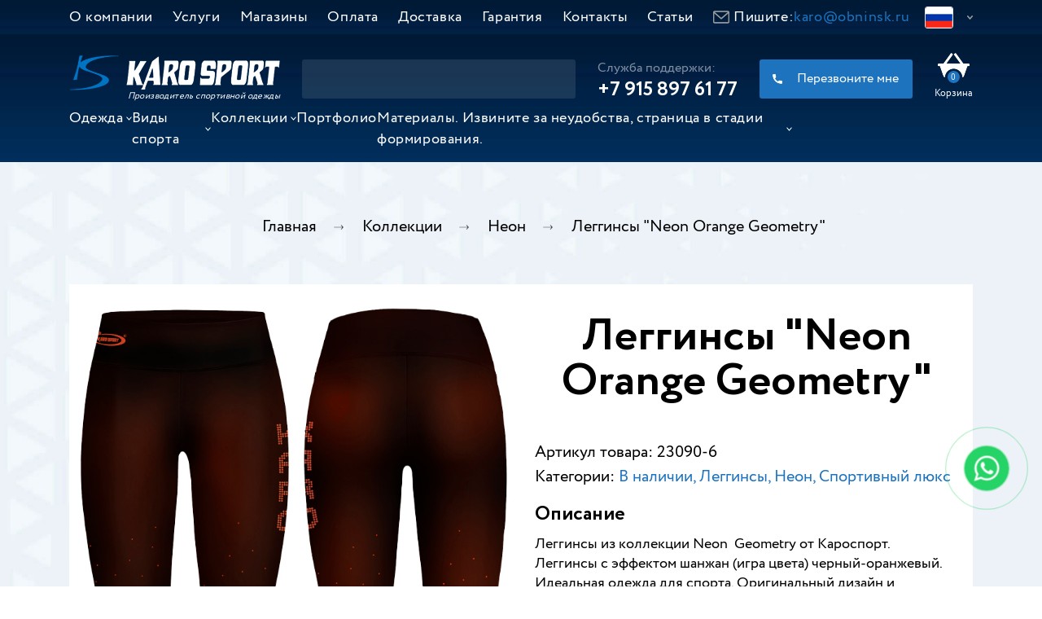

--- FILE ---
content_type: text/html; charset=utf-8
request_url: https://karosport.ru/kolektsii/neon/leginsy-60701-11855-detail
body_size: 50055
content:
<?xml version="1.0" encoding="utf-8"?><!DOCTYPE html>
<html xmlns="http://www.w3.org/1999/xhtml" xml:lang="{LANG_TAG}" lang="{LANG_TAG}" dir="{LANG_DIR}" prefix="og: http://ogp.me/ns#">
<head>

<script src="/js/jquery-3.2.1.min.js"></script>

<script src="/js/slick.min.js"></script>
<script src="/js/script.js"></script>
<script src="/js/bootstrap.min.js"></script>
<script src="https://cdnjs.cloudflare.com/ajax/libs/jquery-cookie/1.4.1/jquery.cookie.min.js"></script>
<script src="/js/google-translate.js"></script>
<script src="//translate.google.com/translate_a/element.js?cb=TranslateInit"></script>
<base href="https://karosport.ru/kolektsii/neon/leginsy-60701-11855-detail" />
	<meta http-equiv="content-type" content="text/html; charset=utf-8" />
	<meta name="keywords" content="Леггинсы женские, неоновые леггинсы, леггинсы Кароспорт, Купить в Москве.
Фитнес, спортивный люкс, цифровая печать, высокотехнологичные итальянские материалы: дышащие, влаговыводящие, тактильные, с защитой от ультрафиолета (УФ +50). Опции: логотип  " />
	<meta name="title" content="Леггинсы &quot;Neon Orange Geometry&quot;" />
	<meta name="description" content="Леггинсы женские, неоновые леггинсы, леггинсы Кароспорт, Купить в Москве.
Фитнес, спортивный люкс, цифровая печать, высокотехнологичные итальянские материалы: дышащие, влаговыводящие, тактильные, с защитой от ультрафиолета (УФ +50). Опции: логотип  " />
	<meta name="generator" content="https://karosport.ru" />
	<title>Леггинсы &quot;Neon Orange Geometry&quot; : Неон - Каро Спорт</title>
	<link href="/kolektsii/neon/leginsy-60701-11855-detail" rel="canonical" />
	<link href="/templates/karomag/favicon.ico" rel="shortcut icon" type="image/vnd.microsoft.icon" />
	<link href="/templates/karomag/css/jquery.fancybox-1.3.4.css?vmver=f4439af9" rel="stylesheet" type="text/css" />
	<link href="/media/system/css/modal.css?c671ac306bd3a3a35e874961027ffa32" rel="stylesheet" type="text/css" />
	<link href="/components/com_jcomments/tpl/default/style.css?v=3002" rel="stylesheet" type="text/css" />
	<link href="/media/com_rsform/css/front.css" rel="stylesheet" type="text/css" />
	<link href="/media/com_rsform/css/frameworks/responsive/responsive.css" rel="stylesheet" type="text/css" />
	<link href="https://karosport.ru//modules/mod_vm_cart/assets/css/style.css" rel="stylesheet" type="text/css" />
	<link href="/modules/mod_universal_ajaxlivesearch/cache/112/4de584f8fa51ca203cfbdf6b652a0063.css" rel="stylesheet" type="text/css" />
	<style type="text/css">
.vmCartModule svg {fill:none}
.cart_top .total_products,
.cart_content .show_cart a {
	background:none;
}
.vmCartModule {
	border-color:none;
}
.vmCartModule a,
.vmCartModule a:hover,
.vmCartModule .product_name a,
.vmCartModule .product_name a:hover,
.cart_top .total strong,
.cart_top .total strong:hover {
	color:none;
}
.cart_content:before{
	left: 25px;
	width: 7px;
}
.cart_content{
	left: 0;
}

	</style>
	<script type="application/json" class="joomla-script-options new">{"csrf.token":"bcfccb2d6a61ef3b50966a9f764324bc","system.paths":{"root":"","base":""}}</script>
	<script src="/media/jui/js/jquery-migrate.min.js?c671ac306bd3a3a35e874961027ffa32" type="text/javascript"></script>
	<script src="/media/system/js/mootools-core.js?c671ac306bd3a3a35e874961027ffa32" type="text/javascript"></script>
	<script src="/media/system/js/core.js?c671ac306bd3a3a35e874961027ffa32" type="text/javascript"></script>
	<script src="/media/system/js/mootools-more.js?c671ac306bd3a3a35e874961027ffa32" type="text/javascript"></script>
	<script src="/media/system/js/modal.js?c671ac306bd3a3a35e874961027ffa32" type="text/javascript"></script>
	<script src="/components/com_jcomments/js/jcomments-v2.3.js?v=12" type="text/javascript"></script>
	<script src="/components/com_jcomments/libraries/joomlatune/ajax.js?v=4" type="text/javascript"></script>
	<script src="/media/com_rsform/js/script.js" type="text/javascript"></script>
	<script src="https://karosport.ru//modules/mod_vm_cart/assets/js/update_cart.js" type="text/javascript"></script>
	<script src="/templates/karomag/js/fancybox/jquery.fancybox-1.3.4.pack.js?vmver=f4439af9" type="text/javascript" defer="defer"></script>
	<script src="/templates/karomag/js/vmprices.js?vmver=f4439af9" type="text/javascript"></script>
	<script src="https://karosport.ru/modules/mod_universal_ajaxlivesearch/engine/dojo.js" type="text/javascript"></script>
	<script src="https://ajax.googleapis.com/ajax/libs/dojo/1.6/dojo/dojo.xd.js" type="text/javascript"></script>
	<script src="/modules/mod_universal_ajaxlivesearch/cache/112/13cd6a92b6e76df5d386520c7883fc17.js" type="text/javascript"></script>
	<script type="text/javascript">

		jQuery(function($) {
			SqueezeBox.initialize({});
			initSqueezeBox();
			$(document).on('subform-row-add', initSqueezeBox);

			function initSqueezeBox(event, container)
			{
				SqueezeBox.assign($(container || document).find('a.modal').get(), {
					parse: 'rel'
				});
			}
		});

		window.jModalClose = function () {
			SqueezeBox.close();
		};

		// Add extra modal close functionality for tinyMCE-based editors
		document.onreadystatechange = function () {
			if (document.readyState == 'interactive' && typeof tinyMCE != 'undefined' && tinyMCE)
			{
				if (typeof window.jModalClose_no_tinyMCE === 'undefined')
				{
					window.jModalClose_no_tinyMCE = typeof(jModalClose) == 'function'  ?  jModalClose  :  false;

					jModalClose = function () {
						if (window.jModalClose_no_tinyMCE) window.jModalClose_no_tinyMCE.apply(this, arguments);
						tinyMCE.activeEditor.windowManager.close();
					};
				}

				if (typeof window.SqueezeBoxClose_no_tinyMCE === 'undefined')
				{
					if (typeof(SqueezeBox) == 'undefined')  SqueezeBox = {};
					window.SqueezeBoxClose_no_tinyMCE = typeof(SqueezeBox.close) == 'function'  ?  SqueezeBox.close  :  false;

					SqueezeBox.close = function () {
						if (window.SqueezeBoxClose_no_tinyMCE)  window.SqueezeBoxClose_no_tinyMCE.apply(this, arguments);
						tinyMCE.activeEditor.windowManager.close();
					};
				}
			}
		};
		//<![CDATA[ 
if (typeof Virtuemart === "undefined"){
	Virtuemart = {};}
vmSiteurl = 'https://karosport.ru/' ;
Virtuemart.vmSiteurl = vmSiteurl;
vmLang = '&lang=ru';
Virtuemart.vmLang = vmLang; 
vmLangTag = 'ru';
Virtuemart.vmLangTag = vmLangTag;
Itemid = '&Itemid=402';
Virtuemart.addtocart_popup = "1" ; 
usefancy = true; //]]>

		  dojo.addOnLoad(function(){
			  document.search = new AJAXSearchelegant({
				id : '112',
				node : dojo.byId('offlajn-ajax-search112'),
				searchForm : dojo.byId('search-form112'),
				textBox : dojo.byId('search-area112'),
				suggestBox : dojo.byId('suggestion-area112'),
				searchButton : dojo.byId('ajax-search-button112'),
				closeButton : dojo.byId('search-area-close112'),
				searchCategories : dojo.byId('search-categories112'),
				productsPerPlugin : 9,
				dynamicResult : '1',
				searchRsWidth : 250,
				searchImageWidth : '60',
				minChars : 3,
				searchBoxCaption : 'Например: футболка',
				noResultsTitle : 'Найдено(0)',
				noResults : 'Нет результатов!',
				searchFormUrl : '/index.php',
				enableScroll : '1',
				showIntroText: '0',
				scount: '10',
				lang: '',
				stext: 'No results found. Did you mean?',
				moduleId : '112',
				resultAlign : '0',
				targetsearch: '3',
				linktarget: '0',
				keypressWait: '500',
				catChooser : 0,
				searchResult : 1,
				seemoreEnabled : 0,
				seemoreAfter : 30,
				keywordSuggestion : '0',
				seeMoreResults : 'Найденые позиции...',
				resultsPerPage : '4',
				resultsPadding : '10',
				controllerPrev : 'PREV',
				controllerNext : 'NEXT',
				fullWidth : '1',
				resultImageWidth : '60',
				resultImageHeight : '48',
				showCat : '1'
			  })
			});
	</script>

<meta name="viewport" content="width=device-width, user-scalable=no">
<meta property="og:image" content="https://karosport.ru/images/logo.png"/>
<link rel="stylesheet" href="/templates/karo/css/style.css">
<link rel="stylesheet" href="/templates/karo/css/styleg.css">
</head>
		
		
		
<body>
<div class="wraper">
    <header class="header">
        <div class="header_nav">
            <div class="content">
                <nav class="nav">
                    <a href="javascript:void(0)" class="sandwich collapsed">
                        <span></span>
                        <span></span>
                        <span></span>
                    </a>
                    

<div class="custom"  >
	<ul id="menu">
<li><a href="/o-kompanii">О компании</a></li>
<li><a href="/uslugi">Услуги</a></li>
<li><a href="/magaziny">Магазины</a></li>
<li><a href="/oplata">Оплата</a></li>
<li><a href="/dostavka">Доставка</a></li>
<li><a href="/garantiya">Гарантия</a></li>
<li><a href="/kontakty">Контакты</a></li>
<li><a href="/stati">Статьи</a></li>
<li>
<p class="mail">Пишите:<a href="mailto:karo@obninsk.ru">karo@obninsk.ru</a></p>
</li>
</ul></div>

                </nav>
                <div class="lange_line">
                    <div class="lange language">
                        <span><img src="/../images/rus.jpg" alt=""></span>
                        <ul class="option">
                            <li><img src="/../images/rus.jpg" alt="ru" data-google-lang="ru" class="language__img"></li>
                            <li><img src="/../images/angl.jpg" alt="en" data-google-lang="en" class="language__img"></li>
                        </ul>
                    </div>
                </div>
            </div>
        </div>
        <div class="header_bottom">
            <div class="content">
                <div class="top_line">
                    <div class="logo_line">
                        <a href="/"><img src="/../images/logo.png" alt="">
                            <p>Производитель спортивной одежды</p>
                        </a>
                    </div>
                    <div class="serch_line">
                                  
<div id="offlajn-ajax-search112">
  <div class="offlajn-ajax-search-container">
  <form id="search-form112" action="/component/search/" method="get" onSubmit="return false;">
    <div class="offlajn-ajax-search-inner">
                <input type="text" name="searchword" id="search-area112" value="" autocomplete="off" />
        <input type="text" name="searchwordsugg" id="suggestion-area112" value="" autocomplete="off" />
        <input type="hidden" name="option" value="com_search" />
              <div id="search-area-close112"></div>
      <div id="ajax-search-button" class="select_block"><div class="magnifier">Искать</div></div>
      <div class="ajax-clear"></div>
    </div>
  </form>
  <div class="ajax-clear"></div>
  </div>
    </div>
<div class="ajax-clear"></div>
<svg style="position:absolute" height="0" width="0"><filter id="searchblur"><feGaussianBlur in="SourceGraphic" stdDeviation="3"/></filter></svg>
<div id="offlajn-ajax-tile-results"></div>
<div class="ajax-clear"></div>

                    </div>
                    <div class="tel_line">
                        <div class="block">
                            <p>Служба поддержки:</p>
                            <a href="tel:+79158976177">+7 915 897 61 77</a>
                        </div>
                    </div>
                    <div class="button_line">
                        <a href="#ring" data-toggle="modal"><span>Перезвоните мне</span></a>
                    </div>
                    <div class="bascket_line">
                        
                        
<div class="vmCartModule " id="vmCartModule">

<a href="/cart" rel="nofollow" class="bascket" >
	
<div class="bascket_img">
<img src="/../images/bascket.png" alt="">
    
    <span class="total_products">
		0</span></div>


	
	<p>Корзина</p>
	
	</a>

</div>

<script id="ready.vmprices_js" type="text/javascript">//<![CDATA[ 
jQuery(document).ready(function($) {

		Virtuemart.product($("form.product"));
}); //]]>
</script><script id="popups_js" type="text/javascript">//<![CDATA[ 
jQuery(document).ready(function($) {
		
		$('a.ask-a-question, a.printModal, a.recommened-to-friend, a.manuModal').click(function(event){
		  event.preventDefault();
		  $.fancybox({
			href: $(this).attr('href'),
			type: 'iframe',
			height: 550
			});
		  });
		
	}); //]]>
</script><script id="imagepopup_js" type="text/javascript">//<![CDATA[ 
jQuery(document).ready(function() {
	Virtuemart.updateImageEventListeners()
});
Virtuemart.updateImageEventListeners = function() {
	jQuery("a[rel=vm-additional-images]").fancybox({
		"titlePosition" 	: "inside",
		"transitionIn"	:	"elastic",
		"transitionOut"	:	"elastic"
	});
	jQuery(".additional-images a.product-image.image-0").removeAttr("rel");
	jQuery(".additional-images img.product-image").click(function() {
		jQuery(".additional-images a.product-image").attr("rel","vm-additional-images" );
		jQuery(this).parent().children("a.product-image").removeAttr("rel");
		var src = jQuery(this).parent().children("a.product-image").attr("href");
		jQuery(".main-image img").attr("src",src);
		jQuery(".main-image img").attr("alt",this.alt );
		jQuery(".main-image a").attr("href",src );
		jQuery(".main-image a").attr("title",this.alt );
		jQuery(".main-image .vm-img-desc").html(this.alt);
		}); 
	} //]]>
</script><script id="vm.CartModule.UpdateModule_js" type="text/javascript">//<![CDATA[ 
jQuery(document).ready(function(){
    jQuery("body").on("updateVirtueMartCartModule", function(e) {
        jQuery("#vmCartModule").updateVirtueMartCartModule();
    });
}); //]]>
</script>
                        
                    </div>
                </div>
                <div class="bottom_line">
                    <nav class="nav">
                    <a href="javascript:void(0)" class="sandwichh collapsed">
                        <span></span>
                        <span></span>
                        <span></span>
                    </a>
                    <div class="sp-vmmenu  menuu" id="sp-vmmenu-145">
    <ul>
        <li class="parent"><a href="/odezhda">Одежда<i class="icon-angle-right pull-right"></i></a><ul class="sp-vmcol-12"><li><h4><a href="/aksessuary"  data-deep="1">Аксессуары</a></h4><ul class="sp-vmcol-6"><li><a href="/aksessuary/bejsbolki-kepki">Бейсболки</a></li><li><a href="/aksessuary/noski">Носки</a></li><li><a href="/aksessuary/perchatki">Перчатки</a></li><li><a href="/aksessuary/sumki">Сумки, рюкзаки</a></li><li><a href="/aksessuary/flagi">Флаги, шарфы</a></li><li><a href="/aksessuary/shapki">Шапки, Балаклавы</a></li></ul></li><li><h4><a href="/odezhda/bryuki"  data-deep="1">Брюки</a></h4></li><li><h4><a href="/odezhda/childrens-clothing"  data-deep="1">Детская одежда</a></h4></li><li><h4><a href="/odezhda/zhilety"  data-deep="1">Жилеты</a></h4></li><li><h4><a href="/odezhda/kofty-sportivnye-khudi-tolstovki"  data-deep="1">Кофта / Худи /  Толстовка / Свитер</a></h4></li><li><h4><a href="/odezhda/kurtki"  data-deep="1">Куртки / Пальто / Бомберы</a></h4></li><li><h4><a href="/odezhda/leginsy-kapri-bridzhi"  data-deep="1">Леггинсы</a></h4></li><li><h4><a href="/odezhda/polo-rubashki"  data-deep="1">Поло</a></h4></li><li><h4><a href="/odezhda/termobele"  data-deep="1">Термобелье</a></h4></li><li><h4><a href="/odezhda/tops-sconces-swimwear"  data-deep="1">Топы / Купальники / Плавки</a></h4></li><li><h4><a href="/odezhda/futbolki"  data-deep="1">Футболки</a></h4><ul class="sp-vmcol-2"><li><a href="/odezhda/futbolki/majki">Майки</a></li><li><a href="/odezhda/futbolki/longsleeves">Лонгсливы</a></li></ul></li><li><h4><a href="/odezhda/shorty-tajtsy-plavki"  data-deep="1">Шорты / Тайтсы</a></h4></li><li class="sp-vmcategorymenu-module-wrapper"><div class="sp-vmcategorymenu-module inc-1"
                            data-position="sp-vmcategorymenu-1"></div></li></ul></li><li class="parent"><a href="/vidy-sporta">Виды спорта<i class="icon-angle-right pull-right"></i></a><ul class="sp-vmcol-5"><li><h4><a href="/vidy-sporta/martial-arts-power-sports"  data-deep="1">Единоборства. Силовые виды спорта</a></h4><ul class="sp-vmcol-3"><li><a href="/vidy-sporta/martial-arts-power-sports/boxing-mma">Бокс / ММА</a></li><li><a href="/vidy-sporta/martial-arts-power-sports/borba">Борьба</a></li><li><a href="/vidy-sporta/martial-arts-power-sports/crosslifting-weightlifting-bodybuilding">Кросслифтинг / Тяжёлая атлетика / Бодибилдинг</a></li></ul></li><li><h4><a href="/vidy-sporta/zimnie-vidy-sporta"  data-deep="1">Зимние виды спорта</a></h4><ul class="sp-vmcol-4"><li><a href="/vidy-sporta/zimnie-vidy-sporta/alpine-skiing-snowboarding-freestyle-freeride-ski-cross">Горные лыжи / Сноуборд /  Фристайл / Фрирайд / Ски-кросс</a></li><li><a href="/vidy-sporta/zimnie-vidy-sporta/curling">Кёрлинг</a></li><li><a href="/vidy-sporta/zimnie-vidy-sporta/skiing-biathlon">Лыжи / Биатлон</a></li><li><a href="/vidy-sporta/zimnie-vidy-sporta/hockey">Хоккей</a></li></ul></li><li><h4><a href="/vidy-sporta/letnie-vidy-sporta"  data-deep="1">Летние виды спорта</a></h4><ul class="sp-vmcol-10"><li><a href="/vidy-sporta/letnie-vidy-sporta/mountaineering-outdoor">Альпинизм / Outdoor</a></li><li><a href="/vidy-sporta/letnie-vidy-sporta/basketball">Баскетбол</a></li><li><a href="/vidy-sporta/letnie-vidy-sporta/cycling-triathlon">Велоспорт / Триатлон</a></li><li><a href="/vidy-sporta/letnie-vidy-sporta/volleyball">Волейбол</a></li><li><a href="/vidy-sporta/letnie-vidy-sporta/golf-shooting">Гольф / Стрельба</a></li><li><a href="/vidy-sporta/letnie-vidy-sporta/equestrian">Конный</a></li><li><a href="/vidy-sporta/letnie-vidy-sporta/athletics">Лёгкая атлетика</a></li><li><a href="/vidy-sporta/letnie-vidy-sporta/tennis-badminton-handball">Теннис /  Бадминтон /  Гандболл</a></li><li><a href="/vidy-sporta/letnie-vidy-sporta/fitness-gymnastics-acrobatics-sports-dancing">Фитнес / Гимнастика / Акробатика / Спорт. танцы</a></li><li><a href="/vidy-sporta/letnie-vidy-sporta/football">Футбол</a></li></ul></li><li><h4><a href="/vidy-sporta/vodnye-vidy-sporta"  data-deep="1">Водные виды спорта</a></h4><ul class="sp-vmcol-4"><li><a href="/vidy-sporta/vodnye-vidy-sporta/rowing-triathlon">Гребля / Триатлон</a></li><li><a href="/vidy-sporta/vodnye-vidy-sporta/swimming-water-polo-synchronized-swimming-diving">Плавание /  Водное поло /  Синхронное плавание /  Прыжки в воду</a></li><li><a href="/vidy-sporta/vodnye-vidy-sporta/beach-summer-casual">Пляж /  Летний кэжуал</a></li><li><a href="/vidy-sporta/vodnye-vidy-sporta/yachting-windsurfing-kitesurfing-surfing">Яхтинг / Виндсёрфинг /  Кайтсёрфинг /  Сёрфинг</a></li></ul></li><li><h4><a href="/vidy-sporta/tekhnicheskie-vidy-sporta"  data-deep="1">Тактическая одежда</a></h4><ul class="sp-vmcol-3"><li><a href="/vidy-sporta/tekhnicheskie-vidy-sporta/kezhual-casual-sportivnyj-kezhual">Кэжуал (Casual), Спортивный Кэжуал</a><ul class="sp-vmcol-1"><li><a href="/vidy-sporta/tekhnicheskie-vidy-sporta/kezhual-casual-sportivnyj-kezhual/putin-team">Putin Team</a></li></ul></li><li><a href="/vidy-sporta/tekhnicheskie-vidy-sporta/outdoor-okhota-rybalka-turizm">Outdoor, Охота, Рыбалка, Туризм</a></li><li><a href="/vidy-sporta/tekhnicheskie-vidy-sporta/taktikal-militari">Тактикал, Милитари</a></li></ul></li><li class="sp-vmcategorymenu-module-wrapper"><div class="sp-vmcategorymenu-module inc-2"
                            data-position="sp-vmcategorymenu-2"></div></li></ul></li><li class="parent"><a href="/kolektsii">Коллекции<i class="icon-angle-right pull-right"></i></a><ul class="sp-vmcol-22"><li><h4><a href="/kolektsii/the-arctic"  data-deep="1">Арктика</a></h4></li><li><h4><a href="/kolektsii/turquoise"  data-deep="1">Бирюза</a></h4></li><li><h4><a href="/kolektsii/bessmertnyj-polk"  data-deep="1">Бессмертный полк</a></h4></li><li><h4><a href="/kolektsii/the-volcano"  data-deep="1">Вулкан</a></h4></li><li><h4><a href="/kolektsii/lava"  data-deep="1">Лава</a></h4></li><li><h4><a href="/kolektsii/rossiya"  data-deep="1">Россия (Русь, Империя, СССР, РФ)</a></h4></li><li><h4><a href="/kolektsii/zveri"  data-deep="1">Звери</a></h4></li><li><h4><a href="/kolektsii/mont-blans"  data-deep="1">Монблан</a></h4></li><li><h4><a href="/kolektsii/morskoj-briz"  data-deep="1">Морской Бриз</a></h4></li><li><h4><a href="/kolektsii/neon"  data-deep="1">Неон</a></h4></li><li><h4><a href="/kolektsii/oblaka"  data-deep="1">Облака</a></h4></li><li><h4><a href="/kolektsii/weapons-of-russia"  data-deep="1">Великая Русь</a></h4></li><li><h4><a href="/kolektsii/pejsli"  data-deep="1">Пейсли</a></h4></li><li><h4><a href="/kolektsii/poseidon"  data-deep="1">Посейдон</a></h4></li><li><h4><a href="/kolektsii/rosa-military"  data-deep="1">Роза Military</a></h4></li><li><h4><a href="/kolektsii/sunrise"  data-deep="1">Санрайс</a></h4></li><li><h4><a href="/kolektsii/russian-team"  data-deep="1">Сборная России</a></h4></li><li><h4><a href="/kolektsii/fresh-lime"  data-deep="1">Свежий лайм</a></h4></li><li><h4><a href="/kolektsii/snezhnaya-koroleva"  data-deep="1">Снежная королева</a></h4></li><li><h4><a href="/kolektsii/ural"  data-deep="1">Урал</a></h4></li><li><h4><a href="/kolektsii/fruit"  data-deep="1">Фруктики</a></h4></li><li><h4><a href="/kolektsii/crazy-lemon"  data-deep="1">Crazy Лимон</a></h4></li><li class="sp-vmcategorymenu-module-wrapper"><div class="sp-vmcategorymenu-module inc-3"
                            data-position="sp-vmcategorymenu-3"></div></li></ul></li><li><a href="/portfolio">Портфолио</a></li><li class="parent"><a href="/materialy">Материалы. Извините за неудобства, страница в стадии формирования.<i class="icon-angle-right pull-right"></i></a><ul class="sp-vmcol-3"><li><h4><a href="/materialy/tkani"  data-deep="1">Ткани</a></h4><ul class="sp-vmcol-2"><li><a href="/materialy/tkani/kurtochnye-verkhnij-sloj">Курточные (верхний слой)</a></li><li><a href="/materialy/tkani/tkani-vtorogo-sloya">Ткани второго слоя</a></li></ul></li><li><h4><a href="/materialy/trikotazhnye-polotna"  data-deep="1">Трикотажные полотна</a></h4><ul class="sp-vmcol-5"><li><a href="/materialy/trikotazhnye-polotna/poliestrovye-belye-pod-pechat">Полиэстровые (белые под печать)</a><ul class="sp-vmcol-2"><li><a href="/materialy/trikotazhnye-polotna/poliestrovye-belye-pod-pechat/innovatsionnyj-trikotazh">Инновационный трикотаж</a></li><li><a href="/materialy/trikotazhnye-polotna/poliestrovye-belye-pod-pechat/setka">Сетка</a></li></ul></li><li><a href="/materialy/trikotazhnye-polotna/setchatye">Трикотажная сетка для одежды (окрашенная)</a></li><li><a href="/materialy/trikotazhnye-polotna/termotrikotazh">Термотрикотаж</a></li><li><a href="/materialy/trikotazhnye-polotna/kompressionnye-tkani">Компрессионный трикотаж</a></li><li><a href="/materialy/trikotazhnye-polotna/s-uglerodnymi-nityami-i-ionami-serebra">С углеродными нитями и ионами серебра</a></li></ul></li><li><h4><a href="/materialy/netkannyj-material"  data-deep="1">Нетканный материал</a></h4><ul class="sp-vmcol-1"><li><a href="/materialy/netkannyj-material/utepliteli">Утеплители</a></li></ul></li><li class="sp-vmcategorymenu-module-wrapper"><div class="sp-vmcategorymenu-module inc-4"
                            data-position="sp-vmcategorymenu-4"></div></li></ul></li>    </ul>
</div>


                </nav>

                </div>
            </div>
        </div>
    </header>

<main class="section">
<div class="section_service vnn">    
<div class="content">
    
<div class="part"><div aria-label="Крошки" role="navigation">
	<ul itemscope itemtype="https://schema.org/BreadcrumbList" class="breadcrumb">
					<li class="active">
				<span class="divider icon-location"></span>
			</li>
		
						<li itemprop="itemListElement" itemscope itemtype="https://schema.org/ListItem">
											<a itemprop="item" href="/" class="pathway"><span itemprop="name">Главная</span></a>
					
											<span class="divider">
							 						</span>
										<meta itemprop="position" content="1">
				</li>
							<li itemprop="itemListElement" itemscope itemtype="https://schema.org/ListItem">
											<a itemprop="item" href="/kolektsii?categorylayout=default&amp;showcategory=1&amp;showproducts=1&amp;productsublayout=products_horizon" class="pathway"><span itemprop="name">Коллекции</span></a>
					
											<span class="divider">
							 						</span>
										<meta itemprop="position" content="2">
				</li>
							<li itemprop="itemListElement" itemscope itemtype="https://schema.org/ListItem">
											<a itemprop="item" href="/kolektsii/neon" class="pathway"><span itemprop="name">Неон</span></a>
					
											<span class="divider">
							 						</span>
										<meta itemprop="position" content="3">
				</li>
							<li itemprop="itemListElement" itemscope itemtype="https://schema.org/ListItem" class="active">
					<span itemprop="name">
						Леггинсы &quot;Neon Orange Geometry&quot;					</span>
					<meta itemprop="position" content="4">
				</li>
				</ul>
</div>
</div>



			<div id="bd_results">
			<div id="cf_res_ajax_loader"></div><div class="product_details">


    
	
    
    
    
	<div class="product_details_top">
	

	
	<div class="col-xs-12 col-sm-6">
	    
	    
	<div class="main-image">
		<a  rel='vm-additional-images' href="https://karosport.ru/images/stories/virtuemart/product/legginsi_neon77_23236-14.jpg"><img src="/images/stories/virtuemart/product/legginsi_neon77_23236-14.jpg" alt=""  /></a>		<div class="clear"></div>
	</div>
	
<div class="product_details_mini_img">	
<div class="additional-images">
			<div class="floatleft">
			<img src="/images/stories/virtuemart/product/resized/legginsi_neon77_23236-14_240x300.jpg" alt="legginsi_neon77_23236-14" class="product-image" style="cursor: pointer" /><a href="/images/stories/virtuemart/product/legginsi_neon77_23236-14.jpg"  class="product-image image-0" style="display:none;" title="" rel="vm-additional-images"></a>		</div>
			<div class="floatleft">
			<img src="/images/stories/virtuemart/product/resized/legginsi_neon7_23236-14_240x300.jpg" alt="legginsi_neon7_23236-14" class="product-image" style="cursor: pointer" /><a href="/images/stories/virtuemart/product/legginsi_neon7_23236-14.jpg"  class="product-image image-1" style="display:none;" title="" rel="vm-additional-images"></a>		</div>
			<div class="floatleft">
			<img src="/images/stories/virtuemart/product/resized/legginsi_neon8_23236-14_240x300.jpg" alt="legginsi_neon8_23236-14" class="product-image" style="cursor: pointer" /><a href="/images/stories/virtuemart/product/legginsi_neon8_23236-14.jpg"  class="product-image image-2" style="display:none;" title="" rel="vm-additional-images"></a>		</div>
			<div class="floatleft">
			<img src="/images/stories/virtuemart/product/resized/legginsi_neon9_23236-14_240x300.jpg" alt="legginsi_neon9_23236-14" class="product-image" style="cursor: pointer" /><a href="/images/stories/virtuemart/product/legginsi_neon9_23236-14.jpg"  class="product-image image-3" style="display:none;" title="" rel="vm-additional-images"></a>		</div>
			<div class="floatleft">
			<img src="/images/stories/virtuemart/product/resized/photo-9302362-1-1 оранж1_240x300.jpg" alt="photo-9302362-1-1 оранж1" class="product-image" style="cursor: pointer" /><a href="/images/stories/virtuemart/product/photo-9302362-1-1 оранж1.jpg"  class="product-image image-4" style="display:none;" title="" rel="vm-additional-images"></a>		</div>
		<div class="clear"></div>
</div>

</div>


	</div>

	<div class="col-xs-12 col-sm-6">

<div class="padd">
	
    	<div class="product_name">
		<h1>Леггинсы "Neon Orange Geometry"</h1>    
	</div>
    	

<div class="artikul"><b>Артикул товара: 23090-6 </b></div>

	
	
<div class="kat_name">Категории: 
<a href="/v-nalichii" title="В наличии">В наличии</a> <a href="/odezhda/leginsy-kapri-bridzhi" title="Леггинсы">Леггинсы</a> <a href="/kolektsii/neon" title="Неон">Неон</a> <a href="/vidy-sporta/404" title="Спортивный люкс">Спортивный люкс</a> 	
</div>
	
	
	
	
	
	    
    
    
	
			    

<h3> Описание</h3>	    
	    
        <div class="product-description">
	    
    
    
    	
    	
	<p>Леггинсы из коллекции Neon  Geometry от Кароспорт.<br />Леггинсы с эффектом шанжан (игра цвета) черный-оранжевый.<br /> Идеальная одежда для спорта. Оригинальный дизайн и практичность.<br />Изготавливаются из высококачественного эластичного полотна Sinapsi итальянской компании MITI spa, сертифицированого по категории профессионального спортаю<br />состав: PL-80% , El-20%, плотность 220 гр./м2, компрессионное, высокие параметры влаговыведения, дышимости, высокотактильное, устойчиво к хлору, поту, морской соли, высокая защита по ультрафиолету +50, со специальными компрессионными свойствами. <br />Ткань образует хорошее влагоотделение, отлично повторяет движения человека, отличается хорошей вентиляцией и фиксирует мышцы. <br />Леггинсы отличаются высокими эксплуатационными характеристиками. <br />Они хорошо переносят частые стирки, не требуют специального ухода.</p>        </div>
        
        <div class="tabl">
Таблица <a class="link" href="/images/stories/virtuemart/product/таблица-размеров-800на1000.jpg" tabindex="0">размеров</a>
        </div>
                
        
        
        
		

	
	
	
	
	
	
	
	
	
	    <div class="spacer-buy-area">



		

<div class="product-price" id="productPrice11855">
	<div class="price-old" ><span><div class="PricebasePrice vm-display vm-price-value"><span class="vm-price-desc"></span><span class="PricebasePrice">4500 руб.</span></div></span></div><div class="price-base" ><span itemprop="price"><div class="PricesalesPrice vm-display vm-price-value"><span class="vm-price-desc"></span><span class="PricesalesPrice">3600 руб.</span></div></span></div><div class="price-discount" > </div></div>	<div class="bascket addtocart-area">
		<form method="post" class="product js-recalculate" action="#">

					<div class="product-fields">
		<div class="block_wrap product-field product-field-type-S">
									<span class="product-fields-title-wrapper"><span class="product-fields-title"><strong>Размер</strong></span>
						</span>
				<div class="block product-field-display"><select id="customProductData_11855_1455" name="customProductData[11855][6]" class="vm-chzn-select">
	<option value="450">42 (4500р.)</option>
	<option value="1453">44 (4500р.)</option>
	<option value="1454">46 (4500р.)</option>
	<option value="1455">48 (4500р.)</option>
</select>
</div>			</div>
			</div>

								
				
	<div class="addtocart-bar">
								
				
				<span class="namber quantity-controls js-recalculate">


                                                <input type="button" class="quantity-controls quantity-minus"/>
                                                <input type="text" class="quantity-input js-recalculate" name="quantity[]"
					data-errStr="Вы можете приобрести этот товар только в партии, состоящей из %s единиц(ы) товара!"
					value="1" init="1" step="1"  /> 
                                                <input type="button" class="quantity-controls quantity-plus"/>
                                            

				
				</span> 
				
 
			<span class="bascet">
				<input type="submit" name="addtocart" class="addtocart-button" value="В Корзину" title="В Корзину" />
					</span> 			<input type="hidden" name="virtuemart_product_id[]" value="11855"/>
			<noscript><input type="hidden" name="task" value="add"/></noscript> 
	</div>			<input type="hidden" name="option" value="com_virtuemart"/>
			<input type="hidden" name="view" value="cart"/>
			<input type="hidden" name="virtuemart_product_id[]" value="11855"/>
			<input type="hidden" name="pname" value="Леггинсы "Neon Orange Geometry""/>
			<input type="hidden" name="pid" value="11855"/>
			<input type="hidden" name="Itemid" value="402"/>		</form>

	</div>













<script>
    jQuery(function($){
        $('.product-field option').each(function(){
            var newOption = $(this).text().split('(')[0];
            $(this).text(newOption);
        });
    });
</script>

	    </div>

<div class="tizers_block">
	    
<div class="item">
<a class="name" href="#">
<div class="img"><img src="/images/plus/ico1.png" alt="Наличный и безналичный расчет" title="Наличный и безналичный расчет"></div>
<div class="title">Наличный и безналичный расчет			</div>
</a>
</div>	    
<div class="item">
<a class="name" href="#">
<div class="img"><img src="/images/plus/ico2.png" alt="Наличный и безналичный расчет" title="Наличный и безналичный расчет"></div>
<div class="title">Доставка
по всей России			</div>
</a>
</div>
<div class="item">
<a class="name" href="#">
<div class="img"><img src="/images/plus/ico3.png" alt="Наличный и безналичный расчет" title="Наличный и безналичный расчет"></div>
<div class="title">Возврат товара
в течение 30 дней			</div>
</a>
</div>
<div class="item">
<a class="name" href="#">
<div class="img"><img src="/images/plus/ico4.png" alt="Наличный и безналичный расчет" title="Наличный и безналичный расчет"></div>
<div class="title">Гарантия качества всех товаров 			</div>
</a>
</div>
	    
</div>	    
	    
	    
	    
	    
	</div>
	
	
	
	
	
	
	
	

</div>


<div class="col-xs-12 section_service">
<div class="catalog_wrap">   
<div class="product_wraper">
    
    
    </div>
</div>
</div>

<div class="col-xs-12 rev">
<script type="text/javascript">
<!--
var jcomments=new JComments(11855, 'com_virtuemart','/component/jcomments/');
jcomments.setList('comments-list');
//-->
</script>
<div id="jc">
<div id="comments"></div>
<h4>Добавить отзыв</h4>
<a id="addcomments" href="#addcomments"></a>
<form id="comments-form" name="comments-form" action="javascript:void(null);">
<p>
	<span>
		<input id="comments-form-name" type="text" name="name" value="" maxlength="20" size="22" tabindex="1" />
		<label for="comments-form-name">Имя (обязательное)</label>
	</span>
</p>
<p>
	<span>
		<textarea id="comments-form-comment" name="comment" cols="65" rows="8" tabindex="5"></textarea>
	</span>
</p>
<p>
	<span>
		<img class="captcha" onclick="jcomments.clear('captcha');" id="comments-form-captcha-image" src="/component/jcomments/captcha/95050" width="121" height="60" alt="Защитный код" /><br />
		<span class="captcha" onclick="jcomments.clear('captcha');">Обновить</span><br />
		<input class="captcha" id="comments-form-captcha" type="text" name="captcha_refid" value="" size="5" tabindex="6" /><br />
	</span>
</p>
<div id="comments-form-buttons">
	<div class="btn" id="comments-form-send"><div><a href="#" tabindex="7" onclick="jcomments.saveComment();return false;" title="Отправить (Ctrl+Enter)">Отправить</a></div></div>
	<div class="btn" id="comments-form-cancel" style="display:none;"><div><a href="#" tabindex="8" onclick="return false;" title="Отменить">Отменить</a></div></div>
	<div style="clear:both;"></div>
</div>
<div>
	<input type="hidden" name="object_id" value="11855" />
	<input type="hidden" name="object_group" value="com_virtuemart" />
</div>
</form>
<script type="text/javascript">
<!--
function JCommentsInitializeForm()
{
	var jcEditor = new JCommentsEditor('comments-form-comment', true);
	jcomments.setForm(new JCommentsForm('comments-form', jcEditor));
}

if (window.addEventListener) {window.addEventListener('load',JCommentsInitializeForm,false);}
else if (document.addEventListener){document.addEventListener('load',JCommentsInitializeForm,false);}
else if (window.attachEvent){window.attachEvent('onload',JCommentsInitializeForm);}
else {if (typeof window.onload=='function'){var oldload=window.onload;window.onload=function(){oldload();JCommentsInitializeForm();}} else window.onload=JCommentsInitializeForm;} 
//-->
</script>


</div>
</div>



    </div>
	



	

</div></div>


</div>
</div>
</main>

<footer class="footer footervn">
    

<div class="custom"  >
	<div class="content">
            <div class="footer_top">
                <div class="nav_line">
                    <nav>
                        <ul>
                            <li><a href="/portfolio">Портфолио</a></li>
                            <li><a href="/odezhda">Одежда</a></li>
                            <li><a href="/kolektsii">Коллекции</a></li>
                            <li><a href="/vidy-sporta">Виды спорта</a></li>
                            <li><a href="/aksessuary">Аксессуары </a></li>
                            <li><a href="/materialy">Материалы</a></li>
                        </ul>
                        <ul>
                            <li><a href="/uslugi">Услуги</a></li>
                            <li><a href="/magaziny">Магазины</a></li>
                            <li><a href="/oplata">Оплата</a></li>
                            <li><a href="/dostavka">Доставка</a></li>
                            <li><a href="/garantiya">Гарантия </a></li>
                            <li><a href="/kontakty">Контакты</a></li>
                        </ul>
                    </nav>
                </div>
                <div class="form_line">
                    <div class="form_block">
                        <h3>Давайте начнем сотрудничество?</h3>
                        <p>Оставьте ваши контакты, а мы свяжемся с вами и презентуем персональное предложение</p>
                        		<div class="moduletable">
						
<div class="rsform">
	<form method="post"  id="userForm" class="formResponsive" action="https://karosport.ru/kolektsii/neon/leginsy-60701-11855-detail?showall=1"><div class="input_line">
<input type="text" value="" size="20" placeholder="Введите ваше имя" name="form[namer]" id="namer" class="rsform-input-box" /><span class="formValidation"><span id="component28" class="formNoError">Заполните поле</span></span>	
<input type="text" value="" size="20" placeholder="Введите номер телефона" name="form[tell]" id="tell" class="rsform-input-box" /><span class="formValidation"><span id="component27" class="formNoError">Заполните поле</span></span>

</div>
                            <div class="submit_block">
<p>Отправить
                                    <span>заявку</span></p>

<input type="submit" name="form[Submit]" id="Submit" class="rsform-submit-button" value="" /><span class="formValidation"></span>	
                            </div>



<input type="hidden" name="form[formId]" value="2"/></form><script type="text/javascript">RSFormPro.Ajax.URL = "\/component\/rsform\/?task=ajaxValidate";</script><script type="text/javascript">rsfp_addEvent(window, 'load', function(){var form = rsfp_getForm(2); form.onsubmit = function(){ return ajaxValidation(form, undefined);}});</script>
<script type="text/javascript">
ajaxExtraValidationScript[2] = function(task, formId, data){ 
var formComponents = {};
formComponents[28]='namer';formComponents[27]='tell';
ajaxDisplayValidationErrors(formComponents, task, formId, data);
};
</script></div>		</div>
	 
                    </div>
                </div>
                <div class="soc_line">
                    <div class="block">
                        <p>Наши соцсети:</p>
                        <div class="soc">
                            <a rel=”nofollow” href="https://web.facebook.com/karosportrussia" target="_blank"><img src="/../images/soc1.png" alt=""></a>
                            <a rel=”nofollow” href="https://vk.com/karosport_forma" target="_blank"><img src="/../images/soc2.png" alt=""></a>
                            <a rel=”nofollow” href="https://www.instagram.com/karosportrussia/" target="_blank"><img src="/../images/soc3.png" alt=""></a>
                            <a rel=”nofollow” href="https://twitter.com/KarosportRussia" target="_blank"><img src="/../images/soc4.png" alt=""></a>
                        </div>
                        <div class="basket_line">
                            <div class="basket_block">
                                
<div class="vmCartModule " id="vmCartModule">

<a href="/cart" rel="nofollow" class="bascket" >
	
<div class="bascket_img">
<img src="/../images/bascket.png" alt="">
    
    <span class="total_products">
		0</span></div>


	
	<p>Корзина</p>
	
	</a>

</div>

<script id="ready.vmprices_js" type="text/javascript">//<![CDATA[ 
jQuery(document).ready(function($) {

		Virtuemart.product($("form.product"));
}); //]]>
</script><script id="popups_js" type="text/javascript">//<![CDATA[ 
jQuery(document).ready(function($) {
		
		$('a.ask-a-question, a.printModal, a.recommened-to-friend, a.manuModal').click(function(event){
		  event.preventDefault();
		  $.fancybox({
			href: $(this).attr('href'),
			type: 'iframe',
			height: 550
			});
		  });
		
	}); //]]>
</script><script id="imagepopup_js" type="text/javascript">//<![CDATA[ 
jQuery(document).ready(function() {
	Virtuemart.updateImageEventListeners()
});
Virtuemart.updateImageEventListeners = function() {
	jQuery("a[rel=vm-additional-images]").fancybox({
		"titlePosition" 	: "inside",
		"transitionIn"	:	"elastic",
		"transitionOut"	:	"elastic"
	});
	jQuery(".additional-images a.product-image.image-0").removeAttr("rel");
	jQuery(".additional-images img.product-image").click(function() {
		jQuery(".additional-images a.product-image").attr("rel","vm-additional-images" );
		jQuery(this).parent().children("a.product-image").removeAttr("rel");
		var src = jQuery(this).parent().children("a.product-image").attr("href");
		jQuery(".main-image img").attr("src",src);
		jQuery(".main-image img").attr("alt",this.alt );
		jQuery(".main-image a").attr("href",src );
		jQuery(".main-image a").attr("title",this.alt );
		jQuery(".main-image .vm-img-desc").html(this.alt);
		}); 
	} //]]>
</script><script id="vm.CartModule.UpdateModule_js" type="text/javascript">//<![CDATA[ 
jQuery(document).ready(function(){
    jQuery("body").on("updateVirtueMartCartModule", function(e) {
        jQuery("#vmCartModule").updateVirtueMartCartModule();
    });
}); //]]>
</script>
                            </div>
                        </div>
                    </div>
                </div>
                <div class="ring_line">
                    <div class="block">
                        <h4>Служба поддержки:</h4>
                        <a href="tel:+79107074141" class="tel">+7 910 707-41-41</a>
                        <div class="button_line">
                            <a href="#ring" data-toggle="modal"><span>Перезвоните мне</span></a>
                        </div>
                        <p>
                            <span>г. Москва,</span>
                           ТЦ СпортХит, Сколковское
шоссе 31/1, 3 этаж, павильон №2
                        </p>
                    </div>
                </div>
            </div>
            <div class="footer_copir">
                <p><a href="/karo-pravovaya-informatsiya">Правовая информация</a></p>
                <p><a href="https://webmasterki.ru">Создание сайта</a> - WMstudio
            </div>
        </div>


<a href="https://api.whatsapp.com/send?phone=79158976177" target="_blank" title="Написать в Whatsapp" rel="noopener noreferrer"><div class="whatsapp-button"><i class="fa fa-whatsapp">

<svg xmlns="http://www.w3.org/2000/svg" xmlns:xlink="http://www.w3.org/1999/xlink" style="fill: white; width: 45px; height: 55px;" data-bind="foreach: svgParams.path,
                                        attr: {
                                                alt: showAs,
                                                viewBox: svgViewBox,
                                                title: showAs,
                                             }, css : {
                                                'wh-messenger-icon' : true
                                             }" alt="WhatsApp" viewBox="0 0 32 32" title="WhatsApp" class="wh-messenger-icon">
                            <path fill-rule="evenodd" data-bind="attr: {
                                    d: $data.d,
                                    opacity: $data.opacity,
                                    fill: $parent.selectedAt() ? $data.fill : '#fff'
                                  }" d="M19.11 17.205c-.372 0-1.088 1.39-1.518 1.39a.63.63 0 0 1-.315-.1c-.802-.402-1.504-.817-2.163-1.447-.545-.516-1.146-1.29-1.46-1.963a.426.426 0 0 1-.073-.215c0-.33.99-.945.99-1.49 0-.143-.73-2.09-.832-2.335-.143-.372-.214-.487-.6-.487-.187 0-.36-.043-.53-.043-.302 0-.53.115-.746.315-.688.645-1.032 1.318-1.06 2.264v.114c-.015.99.472 1.977 1.017 2.78 1.23 1.82 2.506 3.41 4.554 4.34.616.287 2.035.888 2.722.888.817 0 2.15-.515 2.478-1.318.13-.33.244-.73.244-1.088 0-.058 0-.144-.03-.215-.1-.172-2.434-1.39-2.678-1.39zm-2.908 7.593c-1.747 0-3.48-.53-4.942-1.49L7.793 24.41l1.132-3.337a8.955 8.955 0 0 1-1.72-5.272c0-4.955 4.04-8.995 8.997-8.995S25.2 10.845 25.2 15.8c0 4.958-4.04 8.998-8.998 8.998zm0-19.798c-5.96 0-10.8 4.842-10.8 10.8 0 1.964.53 3.898 1.546 5.574L5 27.176l5.974-1.92a10.807 10.807 0 0 0 16.03-9.455c0-5.958-4.842-10.8-10.802-10.8z"></path>
                        </svg>

</i></div></a>	
</div>

    </footer>
</div>

<div id="ring" class="modal fade">
  <div class="modal-dialog">
    <div class="modal-content">
      <!-- Заголовок модального окна -->
      <div class="modal-header">
        <button type="button" class="close" data-dismiss="modal" aria-hidden="true">×</button>
        <h4 class="modal-title">Заказ звонка</h4>
      </div>
      <!-- Основное содержимое модального окна -->
      <div class="modal-body">
          <iframe width="100%" height="230" src="/component/rsform/form/1?tmpl=component" allowfullscreen></iframe>
      </div>
    </div>
  </div>
</div>
<!-- Yandex.Metrika counter --> <script type="text/javascript" > (function(m,e,t,r,i,k,a){m[i]=m[i]||function(){(m[i].a=m[i].a||[]).push(arguments)}; m[i].l=1*new Date();k=e.createElement(t),a=e.getElementsByTagName(t)[0],k.async=1,k.src=r,a.parentNode.insertBefore(k,a)}) (window, document, "script", "https://mc.yandex.ru/metrika/tag.js", "ym"); ym(69846556, "init", { clickmap:true, trackLinks:true, accurateTrackBounce:true, webvisor:true }); </script> <noscript><div><img src="https://mc.yandex.ru/watch/69846556" style="position:absolute; left:-9999px;" alt="" /></div></noscript> <!-- /Yandex.Metrika counter -->
</body>
</html>

--- FILE ---
content_type: application/javascript
request_url: https://karosport.ru/js/script.js
body_size: 6350
content:
$(document).ready(function () {
    //Кнопка открыть мобильное меню
    $('.sandwich').click(function () {
        if ($('#menu').is(":visible")) {
            $(this).addClass('collapsed');
            $('#menu').slideUp(300);
        }
        else {
            $(this).removeClass('collapsed');
            $('#menu').slideDown(300);
        }
    })
    $('.sandwichh').click(function () {
        if ($('.menuu').is(":visible")) {
            $(this).addClass('collapsed');
            $('.menuu').slideUp(300);
        }
        else {
            $(this).removeClass('collapsed');
            $('.menuu').slideDown(300);
        }
    })
        $('.foto_block').find('a').fancybox()
    $('.link').fancybox()
    //элемент формы селект
    $('.select').click(function () {
        if ($(this).hasClass('open')) {
            $(this).find('.option').slideUp(300);
            $(this).removeClass('open')
        }
        else {
            $(this).find('.option').slideDown(300);
            $(this).addClass('open')
        }
    })
    //Элемент формы чекбокс
    $('.check_block').click(function () {
        if ($(this).hasClass('check')) {
            $(this).removeClass('check');
            $(this).find('input').prop('checked', false);
        }
        else {
            $(this).addClass('check');
            $(this).find('input').prop('checked', true);
        }
    })
    //Элемеент  формы радио
    $('.radio_block').click(function () {
        if ($(this).hasClass('radio')) {
            $(this).removeClass('radio');
            $(this).find('input').prop('checked', false);
        }
        else {
            $(this).parents('.radio_wrap').find('.radio').find('input').prop('checked', false)
            $(this).parents('.radio_wrap').find('.radio').removeClass('radio')
            $(this).addClass('radio');
            $(this).find('input').prop('checked', true);
        }
    })
    $('.lange').click(function () {
        if ($(this).hasClass('open')) {
            $(this).removeClass('open')
            $(this).find('.option').slideUp(300)
        }
        else {
            $(this).addClass('open')
            $(this).find('.option').slideDown(300)
        }
    })
    $('.lange').find('.option').find('a').click(function () {
        var val = $(this).html();
        $('.lange').find('span').html(val)
    })
    $('.serch_line').find('input').focusin(function () {
        $(this).parents('form').find('p').fadeOut(100)
    })
    $('.serch_line').find('input').focusout(function () {
        $(this).parents('form').find('p').fadeIn(100)
    })
        $('.section_top').slick({
            dots: true,
            arrows: false,
            autoplay: true,
            autoplaySpeed: 3000,
            prevArrow: '<a href="javascript:void(0)" class="arrow prev"></a>',
            nextArrow: '<a href="javascript:void(0)" class="arrow next"></a>'
        })
    $('.nav_product').find('li').click(function () {
        $(this).parents('.nav_product').find('.action').removeClass('action')
        $(this).addClass('action')
        var block = $(this).find('a').attr('data-block')
        $('.product_wraper').find('.activ').removeClass('activ');
        setTimeout(function () {
            $(block).addClass('activ')
        }, 700)
    })
    var win_w = $(window).outerWidth();
    var flag2 = $('.product_wraper').length;

    if (flag2 > 0) {
        $('.product_wraper').find('.product_wrap').slick({
            arrows: false,
            autoplay: true,
            pauseOnHover: true,
            slidesToShow: 4,
            slidesToScroll: 1,
            responsive: [
                {
                    breakpoint: 1600,
                    settings: {
                        slidesToShow: 3,
                    }
                },
                {
                    breakpoint: 1000,
                    settings: {
                        slidesToShow: 2,
                    }
                },
                {
                    breakpoint: 768,
                    settings: {
                        slidesToShow: 1,
                    }
                },

            ]
        })
    }

    var flag3 = $('.news_slider').length;
    if (flag3 > 0) {
        $('.news_slider').slick({
            infinite: true,
            dots: true,
            slidesToShow: 3,
            slidesToScroll: 1,
            prevArrow: '<a href="javascript:void(0)" class="arrow prev"></a>',
            nextArrow: '<a href="javascript:void(0)" class="arrow next"></a>',
            responsive: [
                {
                    breakpoint: 992,
                    settings: {
                        slidesToShow: 2,
                    }
                },
                {
                    breakpoint: 768,
                    settings: {
                        slidesToShow: 1,
                    }
                }
            ]
        })
        $('.news_slider').on('afterChange', function (event, slick, currentSlide) {
            $('.news_slider').find('.slick-active').eq(1).addClass('activ_slide')
        });
        $('.news_slider').find('.slick-active').eq(1).addClass('activ_slide')
        $('.news_slider').on('beforeChange', function (event, slick, currentSlide) {
            $('.news_slider').find('.slick-active').eq(1).removeClass('activ_slide')
        });
    }
    var flag4 = $('.slide_img').length;
    if (win_w <= 992) {
        if (flag4 > 0) {
            $('.slide_img').slick({
                arrows: false,
                autoplay: true,
                pauseOnHover: true,
                draggable: false,
                infinite: false,
            })
        }
    }
    $('#open_text').click(function () {
        if($(this).parents('.category_description').find('.text_block').hasClass('open_text')){
            $(this).parents('.category_description').find('.text_block').removeClass('open_text')
            $(this).find('span').html('читать полностью...');
        }
        else{
            $(this).parents('.category_description').find('.text_block').addClass('open_text')
            $(this).find('span').html('свернуть');
        }
    })
})